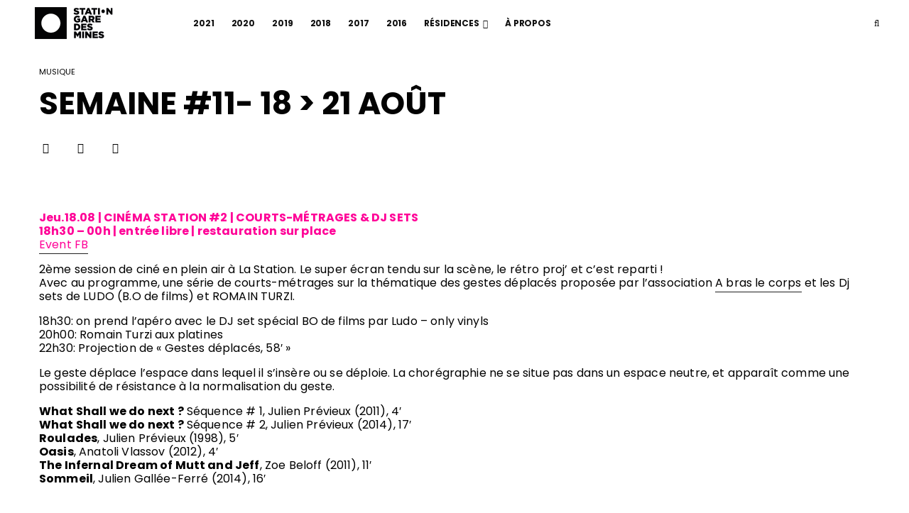

--- FILE ---
content_type: text/html; charset=UTF-8
request_url: https://archives.mu.asso.fr/semaine-11-18-21-aout/
body_size: 18003
content:
<!DOCTYPE html>
<html lang="fr-FR">
<head>
	<meta charset="UTF-8">
			<meta name="viewport" content="width=device-width, initial-scale=1">
		<link rel="profile" href="http://gmpg.org/xfn/11">
		<meta name="theme-color" content="#000000">
	<title>Semaine #11- 18 &gt; 21 août &#8211; La Station — Gare des Mines</title>
<link rel='dns-prefetch' href='//www.archives.mu.asso.fr' />
<link rel='dns-prefetch' href='//fonts.googleapis.com' />
<link rel='dns-prefetch' href='//s.w.org' />
<link rel="alternate" type="application/rss+xml" title="La Station — Gare des Mines &raquo; Flux" href="https://archives.mu.asso.fr/feed/" />
<link rel="alternate" type="application/rss+xml" title="La Station — Gare des Mines &raquo; Flux des commentaires" href="https://archives.mu.asso.fr/comments/feed/" />
<link rel="alternate" type="text/calendar" title="La Station — Gare des Mines &raquo; Flux iCal" href="https://archives.mu.asso.fr/agenda/?ical=1" />
		<script type="text/javascript">
			window._wpemojiSettings = {"baseUrl":"https:\/\/s.w.org\/images\/core\/emoji\/13.0.0\/72x72\/","ext":".png","svgUrl":"https:\/\/s.w.org\/images\/core\/emoji\/13.0.0\/svg\/","svgExt":".svg","source":{"concatemoji":"https:\/\/archives.mu.asso.fr\/wp-includes\/js\/wp-emoji-release.min.js?ver=5.5"}};
			!function(e,a,t){var r,n,o,i,p=a.createElement("canvas"),s=p.getContext&&p.getContext("2d");function c(e,t){var a=String.fromCharCode;s.clearRect(0,0,p.width,p.height),s.fillText(a.apply(this,e),0,0);var r=p.toDataURL();return s.clearRect(0,0,p.width,p.height),s.fillText(a.apply(this,t),0,0),r===p.toDataURL()}function l(e){if(!s||!s.fillText)return!1;switch(s.textBaseline="top",s.font="600 32px Arial",e){case"flag":return!c([127987,65039,8205,9895,65039],[127987,65039,8203,9895,65039])&&(!c([55356,56826,55356,56819],[55356,56826,8203,55356,56819])&&!c([55356,57332,56128,56423,56128,56418,56128,56421,56128,56430,56128,56423,56128,56447],[55356,57332,8203,56128,56423,8203,56128,56418,8203,56128,56421,8203,56128,56430,8203,56128,56423,8203,56128,56447]));case"emoji":return!c([55357,56424,8205,55356,57212],[55357,56424,8203,55356,57212])}return!1}function d(e){var t=a.createElement("script");t.src=e,t.defer=t.type="text/javascript",a.getElementsByTagName("head")[0].appendChild(t)}for(i=Array("flag","emoji"),t.supports={everything:!0,everythingExceptFlag:!0},o=0;o<i.length;o++)t.supports[i[o]]=l(i[o]),t.supports.everything=t.supports.everything&&t.supports[i[o]],"flag"!==i[o]&&(t.supports.everythingExceptFlag=t.supports.everythingExceptFlag&&t.supports[i[o]]);t.supports.everythingExceptFlag=t.supports.everythingExceptFlag&&!t.supports.flag,t.DOMReady=!1,t.readyCallback=function(){t.DOMReady=!0},t.supports.everything||(n=function(){t.readyCallback()},a.addEventListener?(a.addEventListener("DOMContentLoaded",n,!1),e.addEventListener("load",n,!1)):(e.attachEvent("onload",n),a.attachEvent("onreadystatechange",function(){"complete"===a.readyState&&t.readyCallback()})),(r=t.source||{}).concatemoji?d(r.concatemoji):r.wpemoji&&r.twemoji&&(d(r.twemoji),d(r.wpemoji)))}(window,document,window._wpemojiSettings);
		</script>
		<style type="text/css">
img.wp-smiley,
img.emoji {
	display: inline !important;
	border: none !important;
	box-shadow: none !important;
	height: 1em !important;
	width: 1em !important;
	margin: 0 .07em !important;
	vertical-align: -0.1em !important;
	background: none !important;
	padding: 0 !important;
}
</style>
	<link rel='stylesheet' id='bootstrap-css'  href='https://www.archives.mu.asso.fr/wp-content/plugins/easy-bootstrap-shortcodes/styles/bootstrap.min.css?ver=5.5' type='text/css' media='all' />
<link rel='stylesheet' id='bootstrap-fa-icon-css'  href='https://www.archives.mu.asso.fr/wp-content/plugins/easy-bootstrap-shortcodes/styles/font-awesome.min.css?ver=5.5' type='text/css' media='all' />
<link rel='stylesheet' id='tribe-common-skeleton-style-css'  href='https://www.archives.mu.asso.fr/wp-content/plugins/the-events-calendar/common/src/resources/css/common-skeleton.min.css?ver=4.12.7' type='text/css' media='all' />
<link rel='stylesheet' id='tribe-tooltip-css'  href='https://www.archives.mu.asso.fr/wp-content/plugins/the-events-calendar/common/src/resources/css/tooltip.min.css?ver=4.12.7' type='text/css' media='all' />
<link rel='stylesheet' id='wp-block-library-css'  href='https://www.archives.mu.asso.fr/wp-includes/css/dist/block-library/style.min.css?ver=5.5' type='text/css' media='all' />
<link rel='stylesheet' id='google-typography-font-css'  href='//fonts.googleapis.com/css?family=Karla:normal' type='text/css' media='all' />
<link rel='stylesheet' id='lets-review-api-css'  href='https://www.archives.mu.asso.fr/wp-content/plugins/lets-review/assets/css/style-api.min.css?ver=3.2.2' type='text/css' media='all' />
<link rel='stylesheet' id='lets-social-count-css'  href='https://www.archives.mu.asso.fr/wp-content/plugins/lets-social-count/assets/css/style.css?ver=1.1' type='text/css' media='all' />
<link rel='stylesheet' id='font-awesome-css'  href='https://www.archives.mu.asso.fr/wp-content/plugins/js_composer/assets/lib/bower/font-awesome/css/font-awesome.min.css?ver=5.5.4' type='text/css' media='all' />
<link rel='stylesheet' id='xt-facebook-events-front-css'  href='https://www.archives.mu.asso.fr/wp-content/plugins/xt-facebook-events/assets/css/xt-facebook-events.css?ver=5.5' type='text/css' media='all' />
<link rel='stylesheet' id='lets-live-blog-css'  href='https://www.archives.mu.asso.fr/wp-content/plugins/lets-live-blog/frontend/css/style.min.css?ver=1.1.1' type='text/css' media='all' />
<link rel='stylesheet' id='lets-live-blog-icons-css'  href='https://www.archives.mu.asso.fr/wp-content/plugins/lets-live-blog/frontend/css/fonts/style.css?ver=1.1.1' type='text/css' media='all' />
<link rel='stylesheet' id='zeen-style-css'  href='https://www.archives.mu.asso.fr/wp-content/themes/zeen/assets/css/style.min.css?ver=3.9.2' type='text/css' media='all' />
<style id='zeen-style-inline-css' type='text/css'>
.content-bg, .block-skin-5:not(.skin-inner), .block-skin-5.skin-inner > .tipi-row-inner-style, .article-layout-skin-1.title-cut-bl .hero-wrap .meta:before, .article-layout-skin-1.title-cut-bc .hero-wrap .meta:before, .article-layout-skin-1.title-cut-bl .hero-wrap .share-it:before, .article-layout-skin-1.title-cut-bc .hero-wrap .share-it:before, .standard-archive .page-header, .skin-dark .flickity-viewport { background: #ffffff;}.site-inner { background-color: #fff; }.splitter svg g { fill: #fff; }.block-title, .page-title { font-size:19px;}.block-subtitle { font-size: 15px;}.inline-post .block article .title { font-size: 20px;}.logo-fallback, .secondary-wrap .logo-fallback a { font-size: 30px;}input[type=submit], button, .tipi-button,.button,.wpcf7-submit,.button__back__home{ font-size: 11px;}.widget-title { font-size:16px;}.breadcrumbs { font-size:10px;}.fontfam-1 {
		font-family: 'Poppins',sans-serif!important;
		letter-spacing:-0.01em;}.body-f1, .quotes-f1 blockquote, .quotes-f1 q, .by-f1 .byline, .sub-f1 .subtitle, .wh-f1 .widget-title, .headings-f1 h1, .headings-f1 .price, .headings-f1 h2, .headings-f1 h3, .headings-f1 h4, .headings-f1 h5, .headings-f1 h6, .font-1, div.jvectormap-tip {font-family:'Poppins',sans-serif;letter-spacing: -0.01em;font-weight: 700;}.fontfam-2 { font-family:'Poppins',sans-serif!important;
		letter-spacing:0em;}input[type=submit], button, .tipi-button,.button,.wpcf7-submit,.button__back__home,.body-f2, .quotes-f2 blockquote, .quotes-f2 q, .by-f2 .byline, .sub-f2 .subtitle, .wh-f2 .widget-title, .headings-f2 h1, .headings-f2 h2, .headings-f2 h3, .headings-f2 h4, .headings-f2 h5, .headings-f2 h6, .font-2 {font-family:'Poppins',sans-serif;letter-spacing: 0em;font-weight: 400;}.fontfam-3 { font-family:'Poppins',sans-serif!important;
		letter-spacing:0.01em;}.body-f3, .quotes-f3 blockquote, .quotes-f3 q, .by-f3 .byline, .sub-f3 .subtitle, .wh-f3 .widget-title, .headings-f3 h1, .headings-f3 h2, .headings-f3 h3, .headings-f3 h4, .headings-f3 h5, .headings-f3 h6, .font-3 {font-family:'Poppins',sans-serif;letter-spacing: 0.01em;font-weight: 400;}.tipi-row, .tipi-builder-on .contents-wrap > p { max-width: 1230px ; }.single .site-content .tipi-row { max-width: 1230px ; }.date--secondary { color: #f8d92f; }.date--main { color: #f8d92f; }.global-accent-border { border-color: #000000; }.trending-accent-border { border-color: #020000; }.trending-accent-bg { border-color: #020000; }.tipi-button.block-loader { background: #18181e; }.tipi-button.block-loader:hover { background: #111; }.tipi-button.block-loader { color: #fff!important; }.wpcf7-submit { background: #18181e; }.wpcf7-submit:hover { background: #111; }.global-accent-bg, .icon-base-2:hover .icon-bg, #progress { background-color: #000000; }.global-accent-text, .mm-submenu-2 .mm-51 .menu-wrap > .sub-menu > li > a { color: #000000; }body { color:#000000;}.excerpt { color:#020202;}.mode--alt--b .excerpt { color:#888!important;}.read-more-wrap { color:#767676;}.logo-fallback a { color:#000!important;}.site-mob-header .logo-fallback a { color:#000!important;}blockquote:not(.comment-excerpt) { color:#424242;}.mode--alt--b blockquote:not(.comment-excerpt), .mode--alt--b .block-skin-0.block-wrap-quote .block-wrap-quote blockquote:not(.comment-excerpt), .mode--alt--b .block-skin-0.block-wrap-quote .block-wrap-quote blockquote:not(.comment-excerpt) span { color:#000000!important;}.byline, .byline a { color:#020202;}.mode--alt--b .block-wrap-classic .byline, .mode--alt--b .block-wrap-classic .byline a, .mode--alt--b .block-wrap-thumbnail .byline, .mode--alt--b .block-wrap-thumbnail .byline a { color:#888;}.preview-classic .meta .title, .preview-thumbnail .meta .title { color:#020202;}h1, h2, h3, h4, h5, h6, .block-title { color:#020202;}.sidebar-widget  .widget-title { color:#020202!important;}.link-color-wrap p > a:after { content: ""; background: #212121; height: 1px; }.link-color-wrap a, .woocommerce-Tabs-panel--description a { color: #020000; }.mode--alt--b .link-color-wrap a, .mode--alt--b .woocommerce-Tabs-panel--description a { color: #888; }.copyright { color: #555; }.link-color-wrap a:hover { color: #000; }.mode--alt--b .link-color-wrap a:hover { color: #555; }html, body {font-size: 15px;line-height:1.24; }.meta .excerpt .read-more-wrap {font-size: 8px;line-height:1.24; }.preview-grid .read-more-wrap {font-size: 11px; }.main-navigation .horizontal-menu, .main-navigation .menu-item, .main-navigation .menu-icon span,  .main-navigation .tipi-i-search span { font-weight: 700;}.footer-lower-area, .footer-lower-area .menu-item, .footer-lower-area .menu-icon span {font-weight: 700;}.logo-fallback { letter-spacing:0em;}.site h1 { letter-spacing:0em;}.site h2 { letter-spacing:0em;}.site h3 { letter-spacing:0em;}.byline .byline-part { letter-spacing:0em;}.site blockquote { letter-spacing:0em;}.main-navigation li { letter-spacing:-0.01em;}.secondary-wrap li { letter-spacing:0em;}.footer-navigation li { letter-spacing:0em;}body { letter-spacing:0.04em;}.copyright { letter-spacing:0em;}.widget-title { letter-spacing:0em!important;}.read-more { letter-spacing:0em;}input[type=submit], button, .tipi-button,.button,.wpcf7-submit,.button__back__home { letter-spacing:0.09em;}.block-wrap-grid .title { letter-spacing: 0em; }.block-wrap-grid .tipi-s-typo .title-wrap .title, .block-92 .block-piece-2 article .title-wrap .title, .block-94 .block-piece-2 .tipi-xs-6 .title-wrap .title { font-size: 16px; }.block-wrap-grid .tipi-m-typo .title-wrap .title, .block-wrap-grid .tipi-l-typo .title-wrap .title, .block-wrap-grid .tipi-xl-typo .title-wrap .title, .block-94 .block-piece-2 .tipi-xs-12 .title-wrap .title, .zeen-col--wide .block-wrap-grid:not(.block-wrap-81):not(.block-wrap-82) .tipi-m-typo .title-wrap .title { font-size: 32px; }.zeen-col--wide .block-wrap-grid .tipi-l-typo .title, .zeen-col--wide .block-wrap-grid .tipi-xl-typo .title { font-size: 32px !important; }input[type=submit], button, .tipi-button,.button,.wpcf7-submit,.button__back__home{ text-transform: uppercase; }.entry-title{ text-transform: uppercase; }.logo-fallback{ text-transform: uppercase; }.block-wrap-slider .title-wrap .title{ text-transform: uppercase; }.block-wrap-grid .title-wrap .title, .tile-design-4 .meta .title-wrap .title{ text-transform: uppercase; }.block-wrap-classic .title-wrap .title{ text-transform: uppercase; }.block-title{ text-transform: uppercase; }.meta .excerpt .read-more{ text-transform: uppercase; }.preview-grid .read-more{ text-transform: uppercase; }.block-subtitle{ text-transform: uppercase; }.byline{ text-transform: uppercase; }.widget-title{ text-transform: uppercase; }.main-navigation, .main-navigation .menu-icon span{ text-transform: uppercase; }.secondary-wrap, .secondary-wrap .menu-icon span{ text-transform: uppercase; }.footer-lower-area .menu-item, .footer-lower-area .menu-icon span{ text-transform: uppercase; }.single-content .entry-content h1, .single-content .entry-content h2, .single-content .entry-content h3, .single-content .entry-content h4, .single-content .entry-content h5, .single-content .entry-content h6, .meta__full h1, .meta__full h2, .meta__full h3, .meta__full h4, .meta__full h5, .bbp__thread__title{ text-transform: uppercase; }.mm-submenu-2 .mm-11 .menu-wrap > *, .mm-submenu-2 .mm-31 .menu-wrap > *, .mm-submenu-2 .mm-21 .menu-wrap > *, .mm-submenu-2 .mm-51 .menu-wrap > *  { border-top: 3px solid transparent; }.separation-border { margin-bottom: 30px; }.load-more-wrap-1 { padding-top: 30px; }.block-wrap-classic .inf-spacer + .block:not(.block-62) { margin-top: 30px; }@media only screen and (max-width: 480px) {.separation-border { margin-bottom: 30px;}}.sidebar-wrap .sidebar { padding-right: 30px; padding-left: 30px; padding-top:0px; padding-bottom:0px; }.sidebar-left .sidebar-wrap .sidebar { padding-right: 30px; padding-left: 30px; }.preview-thumbnail .mask {
		-webkit-flex: 0 0 65px;
		-ms-flex: 0 0 65px;
		flex: 0 0 65px;
		width: 65px;
	}@media only screen and (min-width: 481px) {.split-1:not(.preview-thumbnail) .mask {
		-webkit-flex: 0 0 calc( 50% - 15px);
		-ms-flex: 0 0 calc( 50% - 15px);
		flex: 0 0 calc( 50% - 15px);
		width: calc( 50% - 15px);
	}}@media only screen and (max-width: 767px) {.mobile__design--side .mask {
		width: calc( 50% - 15px);
	}}@media only screen and (min-width: 768px) {.sticky-header--active.site-header.size-set .logo img, .site-header.size-set.slidedown .logo img, .site-header.size-set.sticky-menu-2.stuck .logo img { height: 43px!important; }.sticky-header--active.site-header .bg-area, .site-header.sticky-menu-2.stuck .bg-area, .site-header.slidedown .bg-area, .main-navigation.stuck .menu-bg-area, .sticky-4-unfixed .header-skin-4.site-header .bg-area { background: rgba(255,255,255,0.9); }.mm-skin-4 .mm-art .menu-wrap, .mm-skin-4 .sub-menu, .trending-inline-drop .block-wrap, .trending-inline-drop, .trending-inline.dropper:hover { background: #000000; }.mm-skin-4 .mm-art .menu-wrap .block-wrap:not(.tile-design-4):not(.classic-title-overlay) a, .mm-skin-4 .sub-menu a, .mm-skin-4 .dropper .block-title-area .block-title, .mm-skin-4 .dropper .block-title-area .block-title a, .mm-skin-4 .mm-art .tipi-arrow, .mm-skin-4 .drop-it article .price, .trending-inline-drop .trending-inline-wrap .block article a, .trending-inline-drop, .trending-inline.dropper:hover a { color: #ffffff; }.mm-skin-4 .mm-art .tipi-arrow, .trending-inline-drop .trending-selected { border-color: #ffffff; }.mm-skin-4 .mm-art .tipi-arrow i:after { background: #ffffff; }.hero-meta.tipi-m-typo .title { font-size: 44px; }.hero-meta.tipi-m-typo .subtitle { font-size: 22px; }.title-contrast .hero-wrap { height: calc( 100vh - 70px ); }.tipi-xs-typo .title  { font-size: 15px; }.tipi-s-typo .title, .ppl-s-3 .tipi-s-typo .title, .zeen-col--wide .ppl-s-3 .tipi-s-typo .title, .preview-1 .title, .preview-21:not(.tipi-xs-typo) .title  { font-size: 29px;}.block-col-self .block-71 .tipi-s-typo .title { font-size: 18px; }.block-wrap-classic .tipi-m-typo .title-wrap .title { font-size: 30px; }.zeen-col--narrow .block-wrap-classic .tipi-m-typo .title-wrap .title { font-size: 18px; }.block-col-self .preview-2 .title { font-size: 36px; }.sub-menu a:not(.tipi-button) { font-size: 12px;}.mode--alt--b .footer-widget-area:not(.footer-widget-area-1) + .footer-lower-area { border-top:1px #333333 solid ; }.footer-widget-wrap { border-right:1px #333333 solid ; }.footer-widget-wrap .widget_search form, .footer-widget-wrap select { border-color:#333333; }.footer-widget-wrap .zeen-widget { border-bottom:1px #333333 solid ; }.footer-widget-wrap .zeen-widget .preview-thumbnail { border-bottom-color: #333333;}.footer-widget-wrap {
		padding-top: 50px;
		padding-bottom: 50px;
	}.secondary-wrap-v { width: 80px; }}@media only screen and (min-width: 1020px) {h1 { font-size: 50px; }h2 { font-size: 40px; }h3 { font-size: 30px; }h4 { font-size: 20px; }h5 { font-size: 16px; }.block-title, .page-title { font-size:19px;}.block-wrap-grid .tipi-xl-typo .title { font-size: 48px; }}@media only screen and (min-width: 1240px) {.block-wrap-grid .tipi-l-typo .title { font-size: 36px; }.align-fs .contents-wrap .video-wrap, .align-fs-center .aligncenter.size-full, .align-fs-center .wp-caption.aligncenter .size-full, .align-fs-center .tiled-gallery, .align-fs .alignwide { width: 1170px; }.align-fs .contents-wrap .video-wrap { height: 658px; }.has-bg .align-fs .contents-wrap .video-wrap, .has-bg .align-fs .alignwide, .has-bg .align-fs-center .aligncenter.size-full, .has-bg .align-fs-center .wp-caption.aligncenter .size-full, .has-bg .align-fs-center .tiled-gallery { width: 1230px; }.has-bg .align-fs .contents-wrap .video-wrap { height: 691px; }html, body { font-size: 16px; }.excertp { font-size: 13px; }}.main-menu-bar-color-1 .current-menu-item > a, .main-menu-bar-color-1 .menu-main-menu > .dropper.active:not(.current-menu-item) > a { background-color: #000000;}.byline { font-size: 11px; }.footer-block-links a { font-size: 15px; }.site-footer .copyright { font-size: 13px; }.site-footer .menu-icons { font-size: 12px; }.menu-secondary .menu-icon, .menu-secondary .trending-icon-solo { font-size: 13px; }.main-navigation .menu-icon, .main-navigation .trending-icon-solo { font-size: 13px; }.site-header a { color: #111; }.site-skin-3.content-subscribe, .site-skin-3.content-subscribe .subtitle, .site-skin-3.content-subscribe input, .site-skin-3.content-subscribe h2 { color: #fff; } .site-skin-3.content-subscribe input[type="email"] { border-color: #fff; }.footer-widget-wrap .widget_search form { border-color:#333; }.sidebar-wrap .sidebar { border:0px #000000 solid ; }.content-area .zeen-widget { padding:15px 0px 15px; }.grid-image-1 .mask-overlay { background-color: #1a1d1e ; }.with-fi.preview-grid,.with-fi.preview-grid .byline,.with-fi.preview-grid .subtitle, .with-fi.preview-grid a { color: #fff; }.preview-grid .mask-overlay { opacity: 0.2 ; }@media (pointer: fine) {.preview-grid:hover .mask-overlay { opacity: 0.6 ; }}.slider-image-1 .mask-overlay { background-color: #1a1d1e ; }.with-fi.preview-slider,.with-fi.preview-slider .byline,.with-fi.preview-slider .subtitle, .with-fi.preview-slider a { color: #fff; }.preview-slider .mask-overlay { opacity: 0.2 ; }@media (pointer: fine) {.preview-slider:hover .mask-overlay { opacity: 0.6 ; }}.footer-widget-bg-area .block-skin-0 .tipi-arrow { color:#dddede; border-color:#dddede; }.footer-widget-bg-area .block-skin-0 .tipi-arrow i:after{ background:#dddede; }.footer-widget-bg-area,.footer-widget-bg-area .byline,.footer-widget-bg-area a,.footer-widget-bg-area .widget_search form *,.footer-widget-bg-area h3,.footer-widget-bg-area .widget-title { color:#dddede; }.footer-widget-bg-area .tipi-spin.tipi-row-inner-style:before { border-color:#dddede; }.footer-navigation { font-size: 15px;  }.main-navigation { font-size: 12px;  color: #1e1e1e; }.main-navigation .horizontal-menu>li>a { padding-left: 12px; padding-right: 12px; }.main-navigation-border { border-bottom:3px #0a0a0a solid ; }.main-navigation-border .drop-search { border-top:3px #0a0a0a solid ; }#progress {bottom: 0;height: 3px; }.sticky-menu-2:not(.active) #progress  { bottom: -3px;  }.secondary-wrap .menu-bg-area { border-bottom:0px #020202 solid ; border-top: 1px #020202 solid ; }#progress { background-color: #c6c6c6; }.main-navigation-border { border-top: 1px #eee solid ; }.site-mob-header .menu-icon { font-size: 13px; }.secondary-wrap-v .standard-drop>a,.secondary-wrap, .secondary-wrap a { font-size: 12px; color: #fff; }.secondary-wrap .menu-secondary > li > a, .secondary-icons li > a { padding-left: 7px; padding-right: 7px; }.mc4wp-form-fields input[type=submit], .mc4wp-form-fields button, #subscribe-submit input[type=submit], .subscribe-wrap input[type=submit] {color: #9b9b9b;background-color: #121212;}.site-mob-header:not(.site-mob-header-11) .header-padding .logo-main-wrap, .site-mob-header:not(.site-mob-header-11) .header-padding .icons-wrap a, .site-mob-header-11 .header-padding {
		padding-top: 20px;
		padding-bottom: 20px;
	}.site-header .header-padding {
		padding-top:10px;
		padding-bottom:10px;
	}.site-header.sticky-menu-2.stuck .header-padding, .site-header.slidedown .header-padding, .sticky-header--active.site-header .header-padding, .main-navigation.stuck .horizontal-menu > li > a { padding-top: 10px; padding-bottom: 10px; }.footer-upper-area {
		padding-top: 50px;
		padding-bottom: 50px;
	}.footer-lower-area {
		padding-top: 90px;
		padding-bottom: 90px;
	}
</style>
<link rel='stylesheet' id='zeen-child-style-css'  href='https://www.archives.mu.asso.fr/wp-content/themes/zeen-child/style.css?ver=3.9.2' type='text/css' media='all' />
<link rel='stylesheet' id='zeen-fonts-css'  href='https://fonts.googleapis.com/css?family=Poppins%3A700%2Citalic%2C400%7CPoppins%3A400%2C700&#038;subset=latin&#038;display=swap' type='text/css' media='all' />
<link rel='stylesheet' id='swipebox-css'  href='https://www.archives.mu.asso.fr/wp-content/themes/zeen/assets/css/swipebox.min.css?ver=1.4.4' type='text/css' media='all' />
<link rel='stylesheet' id='dry_awp_theme_style-css'  href='https://www.archives.mu.asso.fr/wp-content/plugins/advanced-wp-columns/assets/css/awp-columns.css?ver=5.5' type='text/css' media='all' />
<style id='dry_awp_theme_style-inline-css' type='text/css'>
@media screen and (max-width: 1024px) {	.csColumn {		clear: both !important;		float: none !important;		text-align: center !important;		margin-left:  10% !important;		margin-right: 10% !important;		width: 80% !important;	}	.csColumnGap {		display: none !important;	}}
</style>
<link rel='stylesheet' id='ebs_dynamic_css-css'  href='https://www.archives.mu.asso.fr/wp-content/plugins/easy-bootstrap-shortcodes/styles/ebs_dynamic_css.php?ver=5.5' type='text/css' media='all' />
<script type='text/javascript' src='https://www.archives.mu.asso.fr/wp-includes/js/jquery/jquery.js?ver=1.12.4-wp' id='jquery-js'></script>
<script type='text/javascript' id='login-with-ajax-js-extra'>
/* <![CDATA[ */
var LWA = {"ajaxurl":"https:\/\/www.archives.mu.asso.fr\/wp-admin\/admin-ajax.php"};
/* ]]> */
</script>
<script type='text/javascript' src='https://www.archives.mu.asso.fr/wp-content/themes/zeen/plugins/login-with-ajax/login-with-ajax.js?ver=3.1.10' id='login-with-ajax-js'></script>
<script type='text/javascript' src='https://www.archives.mu.asso.fr/wp-content/plugins/easy-bootstrap-shortcodes/js/bootstrap.min.js?ver=5.5' id='bootstrap-js'></script>
<!--[if IE]>
<script type='text/javascript' src='https://www.archives.mu.asso.fr/wp-content/themes/zeen/assets/js/ie9.js?ver=3.9.2' id='zeen-ie9-js'></script>
<![endif]-->
<link rel="https://api.w.org/" href="https://archives.mu.asso.fr/wp-json/" /><link rel="alternate" type="application/json" href="https://archives.mu.asso.fr/wp-json/wp/v2/posts/1475" /><link rel="EditURI" type="application/rsd+xml" title="RSD" href="https://archives.mu.asso.fr/xmlrpc.php?rsd" />
<link rel="wlwmanifest" type="application/wlwmanifest+xml" href="https://archives.mu.asso.fr/wp-includes/wlwmanifest.xml" /> 
<link rel='prev' title='UN PEU PLUS TARD APRÈS LA NUIT' href='https://archives.mu.asso.fr/un-peu-plus-tard-apres-la-nuit/' />
<link rel='next' title='La Station Électronique&#8211; 24&gt;28 août' href='https://archives.mu.asso.fr/la-station-electronique-2428-aout/' />
<meta name="generator" content="WordPress 5.5" />
<link rel="canonical" href="https://archives.mu.asso.fr/semaine-11-18-21-aout/" />
<link rel='shortlink' href='https://archives.mu.asso.fr/?p=1475' />
<link rel="alternate" type="application/json+oembed" href="https://archives.mu.asso.fr/wp-json/oembed/1.0/embed?url=https%3A%2F%2Farchives.mu.asso.fr%2Fsemaine-11-18-21-aout%2F" />
<link rel="alternate" type="text/xml+oembed" href="https://archives.mu.asso.fr/wp-json/oembed/1.0/embed?url=https%3A%2F%2Farchives.mu.asso.fr%2Fsemaine-11-18-21-aout%2F&#038;format=xml" />

<style type="text/css">
</style>
<style type="text/css">.wpupg-grid { transition: height 800; }</style><meta name="tec-api-version" content="v1"><meta name="tec-api-origin" content="https://archives.mu.asso.fr"><link rel="https://theeventscalendar.com/" href="https://archives.mu.asso.fr/wp-json/tribe/events/v1/" /><link rel="preload" type="font/woff2" as="font" href="https://www.archives.mu.asso.fr/wp-content/themes/zeen/assets/css/tipi/tipi.woff2?9oa0lg" crossorigin><link rel="dns-prefetch" href="//fonts.googleapis.com"><link rel="preconnect" href="https://fonts.gstatic.com/" crossorigin>	<meta property="og:title" content="Semaine #11- 18 &gt; 21 août">
	<meta property="og:description" content="Jeu.18.08 | CINÉMA STATION #2 | COURTS-MÉTRAGES &amp; DJ SETS 18h30 - 00h | entrée libre | restauration sur place Event FB 2ème session de ciné en plein air à La Station. Le super écran tendu sur la scène, le rétro proj' et c'est reparti ! Avec au programme, une série de courts-métrages sur la thématique des gestes déplacés proposée par l'association A bras le corps et les Dj sets de LUDO (B.O de films) et ROMAIN TURZI. 18h30: on [...]">
	<meta property="og:image" content="https://www.archives.mu.asso.fr/wp-content/uploads/2020/09/cropped-station-nord-sud-fav-.png">
	<meta property="og:url" content="https://archives.mu.asso.fr/semaine-11-18-21-aout/">
	<meta name="twitter:card" content="summary_large_image">
	<meta property="og:site_name" content="La Station — Gare des Mines">
	<meta property="og:type" content="website">
	<meta name="generator" content="Powered by Visual Composer - drag and drop page builder for WordPress."/>
<!--[if lte IE 9]><link rel="stylesheet" type="text/css" href="https://www.archives.mu.asso.fr/wp-content/plugins/js_composer/assets/css/vc_lte_ie9.min.css" media="screen"><![endif]--><link rel="icon" href="https://www.archives.mu.asso.fr/wp-content/uploads/2020/09/cropped-station-nord-sud-fav--32x32.png" sizes="32x32" />
<link rel="icon" href="https://www.archives.mu.asso.fr/wp-content/uploads/2020/09/cropped-station-nord-sud-fav--192x192.png" sizes="192x192" />
<link rel="apple-touch-icon" href="https://www.archives.mu.asso.fr/wp-content/uploads/2020/09/cropped-station-nord-sud-fav--180x180.png" />
<meta name="msapplication-TileImage" content="https://www.archives.mu.asso.fr/wp-content/uploads/2020/09/cropped-station-nord-sud-fav--270x270.png" />
		<style type="text/css" id="wp-custom-css">
			@font-face {
  font-family: Programme-BoldRotatedAlt;
src: url(http://lastation.paris/Programme-Bold-Rotated-Alt.otf);
}

@font-face {
  font-family: Gotham-Bold;
src: url(http://lastation.paris/Gotham-Bold.otf);
}

@font-face {
  font-family: Gotham-Light;
src: url(http://lastation.paris/Gotham-Light.otf);
}

@font-face {
  font-family: Gotham-Ultra;
src: url(http://lastation.paris/Gotham-Ultra.otf);
}


.stack-1 .byline-2 {
    margin-top: 10px;
}


.tribe-events-notices {
        display: NONE;
}


#tribe-events-bar {
    display: NONE;
}

#tribe-events td.tribe-events-present div {
    background-color: #111;
}


thead th {
		border-width: 2px;
  	border-top-color: black;
		background-color: #fff;
		
}

#tribe-bar-form {
    background: #fff;
}

#tribe-bar-views #tribe-bar-views-toggle {
    background: #fff;
}

#tribe-bar-form label {
    background: #fff;
}

.tribe-clearfix {
    background: #fff;
}

#tribe-events .tribe-events-calendar td {
  border-width: 2px;
	border-color: black;
	background-color: #FFF;
}

.tribe-events-calendar div {
    background-color: #FFF;
}

.tribe-events-calendar div {
    background-color: #FFF;
}

.tribe-events-ical {
    display: NONE;
}

#tribe-events-content table.tribe-events-calendar .type-tribe_events.tribe-event-featured .tribe-events-month-event-title a {
    color : black;
}

#tribe-events td.tribe-events-present div[id*="tribe-events-daynum-"], #tribe-events td.tribe-events-present div[id*="tribe-events-daynum-"] a{
    background-color : black;
}


		</style>
		<noscript><style type="text/css"> .wpb_animate_when_almost_visible { opacity: 1; }</style></noscript><script id="mcjs">!function(c,h,i,m,p){m=c.createElement(h),p=c.getElementsByTagName(h)[0],m.async=1,m.src=i,p.parentNode.insertBefore(m,p)}(document,"script","https://chimpstatic.com/mcjs-connected/js/users/c3db48c044b2b678ebf8eee45/313b5db23d1cc82c113241f89.js");</script>
<script id="mcjs">!function(c,h,i,m,p){m=c.createElement(h),p=c.getElementsByTagName(h)[0],m.async=1,m.src=i,p.parentNode.insertBefore(m,p)}(document,"script","https://chimpstatic.com/mcjs-connected/js/users/c3db48c044b2b678ebf8eee45/6e46e09f1eb257eae1e9c0709.js");</script>

</head>
<body class="post-template-default single single-post postid-1475 single-format-standard tribe-no-js tribe-bar-is-disabled headings-f1 body-f3 sub-f2 quotes-f1 by-f3 wh-f2 menu-no-color-hover grids-spacing-0 mob-fi-tall excerpt-mob-off skin-light single-sticky-spin mm-ani-3 site-mob-menu-a-4 site-mob-menu-1 mm-submenu-1 main-menu-logo-1 body-header-style-73 body-header-style-70s body-hero-m byline-font-3 wpb-js-composer js-comp-ver-5.5.4 vc_responsive">
	<div id="page" class="site">
		<div id="mob-line" class="tipi-m-0"></div><header id="mobhead" class="site-header-block site-mob-header tipi-m-0 site-mob-header-1 site-mob-menu-1 sticky-menu-mob sticky-menu-1 sticky-top site-skin-2 site-img-1"><div class="bg-area header-padding tipi-row tipi-vertical-c">
	<ul class="menu-left icons-wrap tipi-vertical-c">
		<li class="menu-icon menu-icon-style-1 menu-icon-search"><a href="#" class="tipi-i-search modal-tr tipi-tip tipi-tip-move" data-title="Rechercher" data-type="search"></a></li>
			
	
			
			
	
		</ul>
	<div class="logo-main-wrap logo-mob-wrap">
		<div class="logo logo-mobile"><a href="https://archives.mu.asso.fr" data-pin-nopin="true"><img src="https://www.archives.mu.asso.fr/wp-content/uploads/2020/09/logo-StationGdm2020_180x45_v2-blanc-2.png" alt="" width="180" height="45"></a></div>	</div>
	<ul class="menu-right icons-wrap tipi-vertical-c">
		
			
	
			
			
	
			
			
			<li class="menu-icon menu-icon-mobile-slide"><a href="#" class="mob-tr-open" data-target="slide-menu"><i class="tipi-i-menu-mob" aria-hidden="true"></i></a></li>
	
		</ul>
	<div class="background"></div></div>
</header><!-- .site-mob-header -->		<div class="site-inner">
			<header id="masthead" class="site-header-block site-header clearfix site-header-73 header-width-2 header-skin-1 site-img-1 mm-ani-3 mm-skin-4 main-menu-skin-1 main-menu-width-3 main-menu-bar-color-2 sticky-menu-dt sticky-menu-1 sticky-top logo-only-when-stuck main-menu-inline" data-pt-diff="0" data-pb-diff="0"><div class="bg-area">
	<div class="logo-main-wrap clearfix tipi-row header-side-padding">
		<nav id="site-navigation" class="main-navigation main-navigation-4 tipi-flex tipi-flex-eq-height tipi-xs-0">
			<div class="logo-l-padding tipi-vertical-c header-padding">
				<div class="logo logo-main"><a href="https://archives.mu.asso.fr" data-pin-nopin="true"><img src="https://www.archives.mu.asso.fr/wp-content/uploads/2020/09/logo-StationGdm2020_180x45_v2.png" alt="" srcset="https://www.archives.mu.asso.fr/wp-content/uploads/2020/09/logo-StationGdm2020_180x45.png 2x" width="180" height="45"></a></div>			</div>
							<ul id="menu-main-menu" class="menu-main-menu horizontal-menu tipi-flex-eq-height font-2">
					<li id="menu-item-13790" class="menu-item menu-item-type-custom menu-item-object-custom dropper drop-it mm-art mm-wrap-2 mm-wrap menu-item-13790"><a href="https://archives.mu.asso.fr/tag/2021/">2021</a></li>
<li id="menu-item-12463" class="menu-item menu-item-type-custom menu-item-object-custom dropper drop-it mm-art mm-wrap-2 mm-wrap menu-item-12463"><a href="/tag/2020/">2020</a></li>
<li id="menu-item-12464" class="menu-item menu-item-type-custom menu-item-object-custom dropper drop-it mm-art mm-wrap-2 mm-wrap menu-item-12464"><a href="/tag/2019/">2019</a></li>
<li id="menu-item-13784" class="menu-item menu-item-type-custom menu-item-object-custom dropper drop-it mm-art mm-wrap-2 mm-wrap menu-item-13784"><a href="/tag/2018/">2018</a></li>
<li id="menu-item-13787" class="menu-item menu-item-type-custom menu-item-object-custom dropper drop-it mm-art mm-wrap-2 mm-wrap menu-item-13787"><a href="/tag/2017">2017</a></li>
<li id="menu-item-13788" class="menu-item menu-item-type-custom menu-item-object-custom dropper drop-it mm-art mm-wrap-2 mm-wrap menu-item-13788"><a href="/tag/2016">2016</a></li>
<li id="menu-item-11297" class="menu-item menu-item-type-post_type menu-item-object-page menu-item-has-children dropper drop-it mm-art mm-wrap-2 mm-wrap menu-item-11297"><a href="https://archives.mu.asso.fr/en-residence/">RÉSIDENCES</a><div class="menu mm-2 tipi-row" data-mm="2"><div class="menu-wrap menu-wrap-minus-10">
<ul class="sub-menu">
	<li id="menu-item-13546" class="menu-item menu-item-type-post_type menu-item-object-page dropper drop-it menu-item-13546"><a href="https://archives.mu.asso.fr/station-flottante-2021/">STATION FLOTTANTE 2021</a></li>
	<li id="menu-item-12617" class="menu-item menu-item-type-post_type menu-item-object-page dropper drop-it menu-item-12617"><a href="https://archives.mu.asso.fr/chantier-permanent/">CHANTIER PERMANENT</a></li>
	<li id="menu-item-11295" class="menu-item menu-item-type-post_type menu-item-object-page dropper drop-it menu-item-11295"><a href="https://archives.mu.asso.fr/residences-passees/">RÉSIDENCES PASSÉES</a></li>
</ul></div></div>
</li>
<li id="menu-item-11164" class="menu-item menu-item-type-post_type menu-item-object-page dropper drop-it mm-art mm-wrap-2 mm-wrap menu-item-11164"><a href="https://archives.mu.asso.fr/a-propos/">À PROPOS</a></li>
				</ul>
									<ul class="horizontal-menu tipi-flex-eq-height font-2 menu-icons tipi-flex-r">
								<li class="menu-icon menu-icon-style-2 menu-icon-search"><a href="#" class="tipi-i-search modal-tr" data-title="Rechercher" data-type="search"></a></li>
			
	
				</ul>
		</nav><!-- .main-navigation -->
	</div>
		<div class="background"></div></div>
</header><!-- .site-header --><div id="header-line"></div>			<div id="content" class="site-content clearfix">
			<div id="primary" class="content-area">

	<div class="post-wrap clearfix article-layout-skin-1 title-beneath hero-m sidebar-off-wide hero-fi-off post-1475 post type-post status-publish format-standard hentry category-musique tag-95">
				<div class="single-content contents-wrap tipi-row content-bg clearfix article-layout-51 no-fi-wrap">
			<div class="tipi-cols clearfix sticky--wrap">
				<main class="site-main tipi-xs-12 main-block-wrap block-wrap tipi-l-8 tipi-col clearfix">
		<article>
			<div class="meta-wrap hero-meta tipi-m-typo elements-design-1 clearfix"><div class="meta meta-no-sub"><div class="byline byline-2 byline-cats-design-1"><div class="byline-part cats"><a href="https://archives.mu.asso.fr/category/programme/musique/" class="cat">MUSIQUE</a></div></div><div class="title-wrap"><h1 class="entry-title title flipboard-title">Semaine #11- 18 > 21 août</h1></div></div><div class="share-it share-it-11 share-it-icons share-it-count-0 share-it-below_title"><div class="title">Partager</div><a href="https://www.facebook.com/sharer/sharer.php?u=https%3A%2F%2Farchives.mu.asso.fr%2Fsemaine-11-18-21-aout%2F" class="tipi-tip tipi-tip-move share-button share-button-fb" rel="noopener nofollow" aria-label="Partager" data-title="Partager" target="_blank"><span class="share-button-content tipi-vertical-c"><i class="tipi-i-facebook"></i></span></a><a href="https://twitter.com/intent/tweet?via=@collectifMU&#038;text=Semaine%20%2311-%2018%20%3E%2021%20ao%C3%BBt%20-%20https%3A%2F%2Farchives.mu.asso.fr%2Fsemaine-11-18-21-aout%2F" class="tipi-tip tipi-tip-move share-button share-button-tw" rel="noopener nofollow" aria-label="Tweeter" data-title="Tweeter" target="_blank"><span class="share-button-content tipi-vertical-c"><i class="tipi-i-twitter"></i></span></a><a href="mailto:?body=https%3A%2F%2Farchives.mu.asso.fr%2Fsemaine-11-18-21-aout%2F" class="tipi-tip tipi-tip-move share-button share-button-em" rel="noopener nofollow" aria-label="Email" data-title="Email" target="_blank"><span class="share-button-content tipi-vertical-c"><i class="tipi-i-mail"></i></span></a></div></div><!-- .meta-wrap -->			<div class="entry-content-wrap clearfix">
																					<div class="entry-content body-color clearfix link-color-wrap">
																										<p><a href="https://www.facebook.com/events/496775227174734/"><img class="alignnone" alt="" src="https://scontent-cdg2-1.xx.fbcdn.net/v/t1.0-9/13924908_1135539029842899_6411749168523888332_n.png?oh=6c78d97fbe2a551cfafcf9fe1516ed1f&amp;oe=58237D3C" width="600" height="222" /><br />
</a></p>
<p><span style="color: #ff0097;"><strong>Jeu.18.08 | CINÉMA STATION #2 | COURTS-MÉTRAGES &amp; DJ SETS</strong></span><br />
<span style="color: #ff0097;"><strong><strong><strong>18h30 &#8211; 00h </strong></strong>| entrée libre | restauration sur place</strong></span><br />
<a href="https://www.facebook.com/events/496775227174734/"><span style="color: #ff0097;"> Event FB</span> </a></p>
<p>2ème session de ciné en plein air à La Station. Le super écran tendu sur la scène, le rétro proj&rsquo; et c&rsquo;est reparti !<br />
Avec au programme, une série de courts-métrages sur la thématique des gestes déplacés proposée par l&rsquo;association <a href="https://www.facebook.com/A-bras-le-corps-191926864323754/" data-hovercard="/ajax/hovercard/page.php?id=191926864323754&amp;extragetparams=%7B%22directed_target_id%22%3A496775227174734%7D">A bras le corps</a> et les Dj sets de LUDO (B.O de films) et ROMAIN TURZI.</p>
<p>18h30: on prend l&rsquo;apéro avec le DJ set spécial BO de films par Ludo &#8211; only vinyls<br />
20h00: Romain Turzi aux platines<br />
22h30: Projection de « Gestes déplacés, 58&prime; »</p>
<p>Le geste déplace l&rsquo;espace dans lequel il s&rsquo;insère ou se déploie. La chorégraphie ne se situe pas dans un espace neutre, et apparaît comme une possibilité de résistance à la normalisation du geste.</p>
<p><strong>What Shall we do next ?</strong> Séquence # 1, Julien Prévieux (2011), 4&prime;<br />
<strong>What Shall we do next ?</strong> Séquence # 2, Julien Prévieux (2014), 17&prime;<br />
<strong>Roulades</strong>, Julien Prévieux (1998), 5&prime;<br />
<strong>Oasis</strong>, Anatoli Vlassov (2012), 4&prime;<br />
<strong>The Infernal Dream of Mutt and Jeff</strong>, Zoe Beloff (2011), 11&prime;<br />
<strong>Sommeil</strong>, Julien Gallée-Ferré (2014), 16&prime;</p>
<p>&nbsp;</p>
<p><a href="https://www.facebook.com/events/545124972344068/"><img class="alignnone" alt="" src="https://scontent-cdg2-1.xx.fbcdn.net/v/t1.0-9/13882613_1135600459836756_6031084492837807604_n.png?oh=060abd9b1c9d6be7545c0099ea570437&amp;oe=5851D6A2" width="600" height="222" /></a></p>
<p><strong><span style="color: #ff0097;">Ven.19.08 | Shra | Dee Nasty | V.zO | Thirteen lines | Nos Effets personnels</span></strong><br />
<span style="color: #ff0097;"><strong><strong>18h30 &#8211; 1h30</strong>| entrée libre | restauration sur place</strong></span><br />
<a href="https://www.facebook.com/events/545124972344068/"><span style="color: #ff0097;"> Event FB</span></a></p>
<p><a id="js_k" role="null" href="https://www.facebook.com/DjDeeNasty/" data-hovercard="/ajax/hovercard/page.php?id=59384327186&amp;extragetparams=%7B%22directed_target_id%22%3A545124972344068%7D">Dee Nasty</a><br />
Précurseur et déclencheur de vocation, Dee Nasty est indissociable de la naissance du mouvement Hip Hop en France, mouvement dont il n’a eu de cesse de porter la flamme au point d’en devenir une référence incontournable.<br />
► <a href="http://soundcloud.com/dee-nasty-1" target="_blank" rel="nofollow noopener noreferrer">http://soundcloud.com/<wbr />dee-nasty-1</a></p>
<p>V.zO<br />
Hip-Hop Abstakt Break Electro Bass Jungle.<br />
Producteur éclectique et passionné, Vincent Le Bartz a évolué dans divers univers sonores : Hip­-hop, Break-beat, Jungle-électro. Il vous distillera un son chaleureux en mixant ses influences et créant son univers particulier underground si spécifique. Attention, basse suave et rythmiques énergiques.<br />
► <a href="https://soundcloud.com/v-zo/sets/live-set-music-fest" target="_blank" rel="nofollow noopener noreferrer">https://soundcloud.com/<wbr />v-zo/sets/<wbr />live-set-music-fest</a></p>
<p><a href="https://www.facebook.com/SHRA-1151563014907468/" data-hovercard="/ajax/hovercard/page.php?id=1151563014907468&amp;extragetparams=%7B%22directed_target_id%22%3A545124972344068%7D">SHRA</a><br />
Stories in the House of Raw Artz<br />
Un condensé de Funk House Afro Trap Electro Dark Jazz<br />
SHRA &#8211; Une nouvelle expérience sonore où se faufile le son d&rsquo;une guitare électrique au milieu des effets spéciaux et des rythmes solaires intenses de l&rsquo;obscurité abstraite. SHRA is my new Project, an open-minded &amp; secret set of music. Eccentric &amp; mystic, inspiring stories in the House of Raw Artz thru electronic set of Music that travel off the beaten track.<br />
►<a href="https://soundcloud.com/shra5" target="_blank" rel="nofollow noopener noreferrer">https://soundcloud.com/<wbr />shra5</a></p>
<p><a href="https://www.facebook.com/ThirteenLines/" data-hovercard="/ajax/hovercard/page.php?id=413891085300678&amp;extragetparams=%7B%22directed_target_id%22%3A545124972344068%7D">Thirteen Lines</a><br />
Un solide alliage métal-psyché-stoner pour un rendu alternatif qui nous invite à secouer la tête mécaniquement sans renier les envolées lyriques.<br />
► <a href="http://www.soundcloud.com/thirteenlines" target="_blank" rel="nofollow noopener noreferrer">http://www.soundcloud.com/<wbr />thirteenlines</a></p>
<p>Nos <a href="https://www.facebook.com/NOSEFFETSPERSONNELS/" data-hovercard="/ajax/hovercard/page.php?id=1562028147420545&amp;extragetparams=%7B%22directed_target_id%22%3A545124972344068%7D">Effets personnels</a><br />
Une improbable mixture rap-hip-hop-chanson-fr à venir éprouver sans tarder.<br />
► <a href="https://www.facebook.com/l.php?u=https%3A%2F%2Fsoundcloud.com%2Fuser-25324261&amp;h=uAQELK_r-&amp;enc=AZMP55ScAhUuPKhXSAgPPfQyOZVAUM7D7gfeVOr3xzsCl_0pDbYKyI0Pyo8aKa1ehSY&amp;s=1" target="_blank" rel="nofollow noopener noreferrer">https://soundcloud.com/<wbr />user-25324261</a></p>
<p>&nbsp;</p>
<p><a href="https://www.facebook.com/events/1575257526102591/"><img class="alignnone" alt="" src="https://scontent-cdg2-1.xx.fbcdn.net/v/t1.0-9/13925187_10153790093254646_3589472960675377587_n.jpg?oh=843b6ed3d703ba5b761b4c47311ee08e&amp;oe=581248DD" width="600" height="222" /></a></p>
<p><strong><span style="color: #ff0097;">Sam.20.08 | LA STATION DUB</span></strong><br />
<span style="color: #ff0097;"> <strong>14h &#8211; 00h | entrée libre | restauration sur place</strong></span><br />
<a href="https://www.facebook.com/events/1575257526102591/"><span style="color: #ff0097;"> Event FB</span></a></p>
<p>Quelle meilleure perspective que de passer une journée ensoleillée à La Station &#8211; Gare des Mines &#8211; au coin d&rsquo;un véritable Sound System Dub artisanal et local ?!<br />
C&rsquo;est le Praya&rsquo;Zen Sound System qui investit pour la toute première fois le par terre de La Station pour y déposer son Sound System et le faire sonner en compagnie de Foundation Hi-Fi et d&rsquo;autres Guests.<br />
◙ Membre de l&rsquo;association Adubtion, le <a href="https://www.facebook.com/PrayaZen-Sound-System-1689630944582530/" data-hovercard="/ajax/hovercard/page.php?id=1689630944582530&amp;extragetparams=%7B%22directed_target_id%22%3A1575257526102591%7D">Praya&rsquo;Zen Sound System</a> est composé de deux gigantesques Scoop (basse) construit à la main et dont leur réputation n&rsquo;est plus à faire, ils feront vibrer vos tripes en passant du reggae au dub dans l&rsquo;esprit roots et skank !</p>
<p>►<strong><a href="https://www.facebook.com/adubtionday/" data-hovercard="/ajax/hovercard/page.php?id=714902645249739&amp;extragetparams=%7B%22directed_target_id%22%3A1575257526102591%7D">Adubtion</a></strong> est une association, composée de 6 Sound System et de plusieurs activistes (musiciens, producteurs, organisateurs..) d’île de France constituée en septembre 2014 autour d’un événement musical et convivial. Prenant conscience du potentiel de cette synergie, le collectif a créé le festival ALTER ECHOES autour des valeurs de vivre ensemble en tissant du lien social auprès de talents et d’acteurs locaux, en appliquant des principes d’autogestion participative et éco-citoyenne (respectueuse de son environnement naturel et humain).<br />
<a href="http://l.facebook.com/l.php?u=http%3A%2F%2Fadubtion.com%2F&amp;h=OAQGaD9by&amp;enc=AZMk1OYpmWCsbiAQbF2pWfvY6f8w_PIKbPeYJxB-C2bIdRuV02Xk6UV-Q-qjnRLUT_g&amp;s=1" target="_blank" rel="nofollow noopener noreferrer">http://adubtion.com/</a><br />
►<strong>Praya&rsquo;Zen Sound System</strong> est la fusion entre les crews Prayanam et City’Zen. Après deux années d’évolution commune au sein du collectif Adubtion, ils décidèrent en 2015 d’unir leurs forces pour construire ensemble leur propre sound system. Aujourd’hui la formation se déplace collectivement, tout en gardant l’identité de chaque crew dans leurs productions respectives.<br />
<a href="http://adubtion.com/index.php/crews-membres/prayazen/" target="_blank" rel="nofollow noopener noreferrer">http://adubtion.com/<wbr />index.php/crews-membres/<wbr />prayazen/</a><br />
►<strong>Foundation Hi-Fi</strong> : Sound parisien actif depuis 2006, Foundation Hifi distille une musique jamaïcaine 100 % oldies. Ses deux membres Carlito (selector) et Wondim (MC) dénichent depuis plus de 10 ans les perles et merveilles du meilleur des oldies jamaicains. Du ska fiévreux au roots militant leur musique vous fera skanker et voyager. Unité, conscience et plaisir sont leurs seuls mots d’ordre. When Foundation play, Babylon have fi run !!</p>
<p>☼ Entre 2 dub plates profitez des tables de Ping-Pong elles aussi artisanales de La Station et du gigantesque Chill Out rempli de transats et d&rsquo;installations en bois hand made.</p>
<p><a href="https://www.facebook.com/events/269290500117622"><img class="alignnone" alt="" src="https://scontent-cdg2-1.xx.fbcdn.net/v/t1.0-9/13903255_1136520959744706_434686476537072824_n.png?oh=350dddf63ea8b58a095dbcc0e4f1d1df&amp;oe=5816627E" width="600" height="222" /></a></p>
<p><span style="color: #ff0097;"><strong>Dim.20.08 | STATION SUNDAY | Mad Moizel (live) + Patrick Vidal (dj) + Reba (dj) &amp; TOURNOI DE PING-PONG<br />
</strong><strong>15h &#8211; 00h | entrée libre | restauration sur place</strong></span><br />
<a href="https://www.facebook.com/events/269290500117622"><span style="color: #ff0097;"> Event FB</span></a></p>
<p><strong>16h &gt; 20h30 : TOURNOI DE PING-PONG</strong><br />
Inscriptions sur place jusqu&rsquo;à 17h !<br />
Chaque joueur pourra s&rsquo;inscrire en simple, en double OU les deux, sur trois tables (fabrication maison).</p>
<p><strong>► Madmoizel (live)</strong><br />
Modern wave &#8211; Punk et diva à la fois, Madmoizel c&rsquo;est du synthé 80&prime;, des beats lourds et une voix envoûtante.<br />
L&rsquo;occasion de découvrir en live son dernier et 3ème album sorti en avril 2016 chez <a href="https://www.facebook.com/LentoniaRecords/" data-hovercard="/ajax/hovercard/page.php?id=75593521248&amp;extragetparams=%7B%22directed_target_id%22%3A269290500117622%7D">LENTONIA RECORDS</a>, « The Love Machinery ».<br />
<a href="https://madmoizel.bandcamp.com/" target="_blank" rel="nofollow noopener noreferrer">https://<wbr />madmoizel.bandcamp.com/</a></p>
<p><strong>► Patrick Vidal (dj)</strong><br />
Chanteur de Marie et les Garçons, il débute sa carrière au milieu des années 70 (<a href="https://www.facebook.com/hashtag/punk" data-ft="{&quot;tn&quot;:&quot;*N&quot;,&quot;type&quot;:104}">#punk</a> <a href="https://www.facebook.com/hashtag/garage" data-ft="{&quot;tn&quot;:&quot;*N&quot;,&quot;type&quot;:104}">#garage</a>)<br />
Sa découverte du disco fera basculer sa vie de musicien / Dj dans une exigeante et harmonieuse schizophrénie musicale.<br />
<a href="https://soundcloud.com/patrick-vidal" target="_blank" rel="nofollow noopener noreferrer">https://soundcloud.com/<wbr />patrick-vidal</a></p>
<p><strong>► Reba (dj)</strong><br />
Après avoir fait ses classes comme dj résident de <a href="https://www.facebook.com/UrbanSpree/" data-hovercard="/ajax/hovercard/page.php?id=357085484349241&amp;extragetparams=%7B%22directed_target_id%22%3A269290500117622%7D">Urban Spree</a> (Berlin) durant 2 ans, la moitié de <a href="https://www.facebook.com/fortyfingsdynamo/" data-hovercard="/ajax/hovercard/page.php?id=590012274378703&amp;extragetparams=%7B%22directed_target_id%22%3A269290500117622%7D">Forty Fings Dynamo</a> est de retour à Paris et prêt à ambiancer La Station avec son style unique, solaire et trippant .<br />
<a href="https://www.facebook.com/l.php?u=https%3A%2F%2Fsoundcloud.com%2Funtitleduntitled&amp;h=zAQE8apDH&amp;enc=AZNispi_YeUgEx4KP_wLYxW6CvlWUZKgImfGry9JgtsisOb-THLgxDhwVpUUXqXqYf4&amp;s=1" target="_blank" rel="nofollow noopener noreferrer">https://soundcloud.com/<wbr />untitleduntitled</a></p>
<p>&nbsp;</p>
									</div><!-- .entry-content -->
							</div><!-- .entry-content -->

			<footer class="entry-footer">
				<div class="post-tags footer-block-links clearfix"><div class="title">Étiquettes</div><div class="block-elements"><a href="https://archives.mu.asso.fr/tag/2016/" rel="tag">2016</a></div></div>			</footer><!-- .entry-footer -->
		</article><!-- #post-x -->
	</main><!-- .site-main -->
				</div><!-- .tipi-cols -->
					</div><!-- .tipi-row -->
			</div><!-- .post-wrap -->
		
</div><!-- .content-area -->
		</div><!-- .site-content -->
				<footer id="colophon" class="site-footer site-footer-1 site-img-1 widget-area-borders-1 footer-fs  widget-title-default footer__mob__cols-1 clearfix">
			<div class="bg-area">
								<div class="bg-area-inner">
										<div class="footer-lower-area footer-area clearfix site-skin-1">
	<div class="tipi-row">
		<div class="logo logo-footer"><a href="https://archives.mu.asso.fr" data-pin-nopin="true"><img src="https://www.archives.mu.asso.fr/wp-content/uploads/2020/09/logo-StationGdm2020_53x45.png" alt="" width="53" height="45"></a></div>									<div class="copyright font-2 copyright-l">2020 © Association MU</div>
		</div>
</div>
					<div class="background"></div>				</div>
			</div>
		</footer><!-- .site-footer -->
				
	</div><!-- .site-inner -->

</div><!-- .site -->
<div id="mob-menu-wrap" class="mob-menu-wrap mobile-navigation-dd tipi-m-0 site-skin-2 site-img-1">
	<div class="bg-area">
		<a href="#" class="mob-tr-close tipi-close-icon"><i class="tipi-i-close" aria-hidden="true"></i></a>
		<div class="content-wrap">
			<div class="content">
				<div class="logo logo-mobile-menu"><a href="https://archives.mu.asso.fr" data-pin-nopin="true"><img src="https://www.archives.mu.asso.fr/wp-content/uploads/2020/09/logo-StationGdm2020_180x45_v2.png" alt="" width="180" height="45"></a></div>								<nav class="mobile-navigation mobile-navigation-1"><ul id="menu-mobile" class="menu-mobile vertical-menu font-2"><li class="menu-item menu-item-type-custom menu-item-object-custom dropper standard-drop mm-art mm-wrap-2 mm-wrap menu-item-13790"><a href="https://archives.mu.asso.fr/tag/2021/">2021</a></li>
<li class="menu-item menu-item-type-custom menu-item-object-custom dropper standard-drop mm-art mm-wrap-2 mm-wrap menu-item-12463"><a href="/tag/2020/">2020</a></li>
<li class="menu-item menu-item-type-custom menu-item-object-custom dropper standard-drop mm-art mm-wrap-2 mm-wrap menu-item-12464"><a href="/tag/2019/">2019</a></li>
<li class="menu-item menu-item-type-custom menu-item-object-custom dropper standard-drop mm-art mm-wrap-2 mm-wrap menu-item-13784"><a href="/tag/2018/">2018</a></li>
<li class="menu-item menu-item-type-custom menu-item-object-custom dropper standard-drop mm-art mm-wrap-2 mm-wrap menu-item-13787"><a href="/tag/2017">2017</a></li>
<li class="menu-item menu-item-type-custom menu-item-object-custom dropper standard-drop mm-art mm-wrap-2 mm-wrap menu-item-13788"><a href="/tag/2016">2016</a></li>
<li class="menu-item menu-item-type-post_type menu-item-object-page menu-item-has-children dropper standard-drop mm-art mm-wrap-2 mm-wrap menu-item-11297"><a href="https://archives.mu.asso.fr/en-residence/">RÉSIDENCES</a>
<ul class="sub-menu">
	<li class="menu-item menu-item-type-post_type menu-item-object-page dropper standard-drop menu-item-13546"><a href="https://archives.mu.asso.fr/station-flottante-2021/">STATION FLOTTANTE 2021</a></li>
	<li class="menu-item menu-item-type-post_type menu-item-object-page dropper standard-drop menu-item-12617"><a href="https://archives.mu.asso.fr/chantier-permanent/">CHANTIER PERMANENT</a></li>
	<li class="menu-item menu-item-type-post_type menu-item-object-page dropper standard-drop menu-item-11295"><a href="https://archives.mu.asso.fr/residences-passees/">RÉSIDENCES PASSÉES</a></li>
</ul>
</li>
<li class="menu-item menu-item-type-post_type menu-item-object-page dropper standard-drop mm-art mm-wrap-2 mm-wrap menu-item-11164"><a href="https://archives.mu.asso.fr/a-propos/">À PROPOS</a></li>
</ul></nav><!-- .mobile-navigation -->				<ul class="menu-icons horizontal-menu">
					
			
	
					</ul>
			</div>
		</div>
		<div class="background"></div>	</div>
</div>
<div id="modal" class="modal-wrap inactive" data-fid="">
	<span class="tipi-overlay tipi-overlay-modal"></span>
	<div class="content tipi-vertical-c tipi-row">
		<div class="content-search search-form-wrap content-block">
			<form method="get" class="search tipi-flex" action="https://archives.mu.asso.fr/">
	<input type="search" class="search-field font-b" placeholder="Rechercher" value="" name="s" autocomplete="off" aria-label="search form">
	<button class="tipi-i-search-thin search-submit" type="submit" value="" aria-label="search"></button>
</form>
			<div class="search-hints">
				<span class="search-hint">
					Start typing to see results or hit ESC to close				</span>
				<div class="suggestions-wrap font-2"><a href="https://archives.mu.asso.fr/tag/2018/" class="tag-cloud-link tag-link-92 tag-link-position-1" style="font-size: 12px;">2018</a>
<a href="https://archives.mu.asso.fr/tag/2019/" class="tag-cloud-link tag-link-91 tag-link-position-2" style="font-size: 12px;">2019</a>
<a href="https://archives.mu.asso.fr/tag/2017/" class="tag-cloud-link tag-link-93 tag-link-position-3" style="font-size: 12px;">2017</a>
<a href="https://archives.mu.asso.fr/tag/2016/" class="tag-cloud-link tag-link-95 tag-link-position-4" style="font-size: 12px;">2016</a>
<a href="https://archives.mu.asso.fr/tag/2020/" class="tag-cloud-link tag-link-89 tag-link-position-5" style="font-size: 12px;">2020</a></div>			</div>
			<div class="content-found-wrap"><div class="content-found"></div><div class="button-wrap"><a class="search-all-results button-arrow-r button-arrow tipi-button" href="#"><span class="button-title">Voir tous les résultats</span><i class="tipi-i-arrow-right"></i></a></div></div>		</div>

				<div class="content-lwa content-block site-img-1 site-skin-2">
					<div class="tipi-modal-bg bg-area">
							</div>
				</div>

		<div class="content-custom content-block">
		</div>
	</div>
	<a href="#" class="close tipi-x-wrap tipi-x-outer"><i class="tipi-i-close"></i></a>

</div>
<span id="tipi-overlay" class="tipi-overlay tipi-overlay-base tipi-overlay-dark"><a href="#" class="close tipi-x-wrap"><i class="tipi-i-close"></i></a></span>
<div id="mob-bot-share" class="mob-bot-share tipi-m-0 mob-bot-share-1">
	<div class="share-buttons">
		<a href="https://twitter.com/intent/tweet?via=@collectifMU&#038;text=Semaine%20%2311-%2018%20%3E%2021%20ao%C3%BBt%20-%20https%3A%2F%2Farchives.mu.asso.fr%2Fsemaine-11-18-21-aout%2F" class="tipi-tip tipi-tip-move share-button share-button-tw" rel="noopener nofollow" aria-label="Tweeter" data-title="Tweeter" target="_blank"><span class="share-button-content tipi-vertical-c"><i class="tipi-i-twitter"></i></span></a><a href="https://www.facebook.com/sharer/sharer.php?u=https%3A%2F%2Farchives.mu.asso.fr%2Fsemaine-11-18-21-aout%2F" class="tipi-tip tipi-tip-move share-button share-button-fb" rel="noopener nofollow" aria-label="Partager" data-title="Partager" target="_blank"><span class="share-button-content tipi-vertical-c"><i class="tipi-i-facebook"></i></span></a><a href="whatsapp://send?text=Semaine #11- 18 &gt; 21 août – https%3A%2F%2Farchives.mu.asso.fr%2Fsemaine-11-18-21-aout%2F" class="tipi-tip tipi-tip-move tipi-xl-0 share-button share-button-wa" rel="noopener nofollow" aria-label="Partager" data-title="Partager"><span class="share-button-content tipi-vertical-c"><i class="tipi-i-whatsapp"></i></span></a><a href="fb-messenger://share/?link=https%3A%2F%2Farchives.mu.asso.fr%2Fsemaine-11-18-21-aout%2F" class="tipi-tip tipi-tip-move tipi-xl-0 share-button share-button-msg" rel="noopener nofollow" aria-label="Partager" data-title="Partager"><span class="share-button-content tipi-vertical-c"><i class="tipi-i-messenger"></i></span></a>	</div>
</div>
<!-- analytics-code google analytics tracking code --><script>
	(function(i,s,o,g,r,a,m){i['GoogleAnalyticsObject']=r;i[r]=i[r]||function(){
			(i[r].q=i[r].q||[]).push(arguments)},i[r].l=1*new Date();a=s.createElement(o),
		m=s.getElementsByTagName(o)[0];a.async=1;a.src=g;m.parentNode.insertBefore(a,m)
	})(window,document,'script','//www.google-analytics.com/analytics.js','ga');

	ga('create', 'UA-8885859-9', 'auto');
	ga('send', 'pageview');

</script><!--  --><span id="lr-check"></span>		<script>
		( function ( body ) {
			'use strict';
			body.className = body.className.replace( /\btribe-no-js\b/, 'tribe-js' );
		} )( document.body );
		</script>
		<script type="application/ld+json">{"@context": "http://schema.org",
	"@type": "WebPage",
	"name": "La Station — Gare des Mines",
	"description": "","url": "https://archives.mu.asso.fr/","datePublished": "2006-08-10T18:46:26+01:00","dateCreated": "2006-08-10T18:46:26+01:00","dateModified": "2020-09-03T11:06:03+01:00","sameAs": ["https://facebook.com/stationgaredesmines","https://twitter.com/@collectifMU"],"potentialAction": {
	"@type": "SearchAction",
	"target": "https://archives.mu.asso.fr/?s=&#123;search_term&#125;",
	"query-input": "required name=search_term"}}</script><script> /* <![CDATA[ */var tribe_l10n_datatables = {"aria":{"sort_ascending":": activer pour trier la colonne ascendante","sort_descending":": activer pour trier la colonne descendante"},"length_menu":"Afficher les saisies _MENU_","empty_table":"Aucune donn\u00e9e disponible sur le tableau","info":"Affichant_START_ \u00e0 _END_ du _TOTAL_ des saisies","info_empty":"Affichant 0 \u00e0 0 de 0 saisies","info_filtered":"(filtr\u00e9 \u00e0 partir du total des saisies _MAX_ )","zero_records":"Aucun enregistrement correspondant trouv\u00e9","search":"Rechercher :","all_selected_text":"Tous les \u00e9l\u00e9ments de cette page ont \u00e9t\u00e9 s\u00e9lectionn\u00e9s. ","select_all_link":"S\u00e9lectionner toutes les pages","clear_selection":"Effacer la s\u00e9lection.","pagination":{"all":"Tout","next":"Suivant","previous":"Pr\u00e9c\u00e9dent"},"select":{"rows":{"0":"","_":": a s\u00e9lectionn\u00e9 %d rang\u00e9es","1":": a s\u00e9lectionn\u00e9 une rang\u00e9e"}},"datepicker":{"dayNames":["dimanche","lundi","mardi","mercredi","jeudi","vendredi","samedi"],"dayNamesShort":["dim","lun","mar","mer","jeu","ven","sam"],"dayNamesMin":["D","L","M","M","J","V","S"],"monthNames":["janvier","f\u00e9vrier","mars","avril","mai","juin","juillet","ao\u00fbt","septembre","octobre","novembre","d\u00e9cembre"],"monthNamesShort":["janvier","f\u00e9vrier","mars","avril","mai","juin","juillet","ao\u00fbt","septembre","octobre","novembre","d\u00e9cembre"],"monthNamesMin":["Jan","F\u00e9v","Mar","Avr","Mai","Juin","Juil","Ao\u00fbt","Sep","Oct","Nov","D\u00e9c"],"nextText":"Suivant","prevText":"Pr\u00e9c\u00e9dent","currentText":"Aujourd\u2019hui ","closeText":"Termin\u00e9","today":"Aujourd\u2019hui ","clear":"Effac\u00e9"}};/* ]]> */ </script><style id='zeen-logo-inline-css' type='text/css'>
@media only screen and (min-width: 1200px) {.logo-main img{ display:inline-block; width:180px; height:45px;}}
</style>
<style id='zeen-mm-style-inline-css' type='text/css'>
.main-menu-bar-color-2 .menu-main-menu .menu-item-13790.drop-it > a:before { border-bottom-color: #000000;}.main-navigation .mm-color.menu-item-13790 .sub-menu { background: #000000;}
.main-menu-bar-color-2 .menu-main-menu .menu-item-12463.drop-it > a:before { border-bottom-color: #000000;}.main-navigation .mm-color.menu-item-12463 .sub-menu { background: #000000;}
.main-menu-bar-color-2 .menu-main-menu .menu-item-12464.drop-it > a:before { border-bottom-color: #000000;}.main-navigation .mm-color.menu-item-12464 .sub-menu { background: #000000;}
.main-menu-bar-color-2 .menu-main-menu .menu-item-13784.drop-it > a:before { border-bottom-color: #000000;}.main-navigation .mm-color.menu-item-13784 .sub-menu { background: #000000;}
.main-menu-bar-color-2 .menu-main-menu .menu-item-13787.drop-it > a:before { border-bottom-color: #000000;}.main-navigation .mm-color.menu-item-13787 .sub-menu { background: #000000;}
.main-menu-bar-color-2 .menu-main-menu .menu-item-13788.drop-it > a:before { border-bottom-color: #000000;}.main-navigation .mm-color.menu-item-13788 .sub-menu { background: #000000;}
.main-menu-bar-color-2 .menu-main-menu .menu-item-11297.drop-it > a:before { border-bottom-color: #000000;}.main-navigation .mm-color.menu-item-11297 .sub-menu { background: #000000;}
.main-menu-bar-color-2 .menu-main-menu .menu-item-11164.drop-it > a:before { border-bottom-color: #000000;}.main-navigation .mm-color.menu-item-11164 .sub-menu { background: #000000;}
</style>
<script type='text/javascript' id='lets-live-blog-js-js-extra'>
/* <![CDATA[ */
var letsLiveBlogJs = {"root":"https:\/\/archives.mu.asso.fr\/wp-json\/","nonce":"8af096d0ff","root_point":"codetipi-lets-live-blog\/v1","root_full":"https:\/\/archives.mu.asso.fr\/wp-json\/codetipi-lets-live-blog\/v1\/","pagiRoot":"\/semaine-11-18-21-aout\/","data":{"pid":1475,"timeInterval":10000,"i18n":{"ok":"OK","warning":"Warning","delete":"Delete","jumphl":"Jump to highlight","edit":"Edit","live":"Live","ended":"Finished","starting":"Not started","disabled":"Broadcasting Off","publish":"Publish","cancel":"Cancel","success":"Success","successD":"Entry was deleted.","confirmD":"This will permanently delete this entry. Continue?","update":"Update","start":"Start broadcast","stop":"Stop broadcast","highlight":"Highlight","highlightinput":"Summary of highlight"}}};
/* ]]> */
</script>
<script type='text/javascript' src='https://www.archives.mu.asso.fr/wp-content/plugins/lets-live-blog/frontend/js/functions.min.js?ver=1.1.1' id='lets-live-blog-js-js'></script>
<script type='text/javascript' src='https://www.archives.mu.asso.fr/wp-content/themes/zeen/assets/js/gsap/gsap.min.js?ver=3.4' id='gsap-js'></script>
<script type='text/javascript' src='https://www.archives.mu.asso.fr/wp-content/themes/zeen/assets/js/gsap/ScrollTrigger.min.js?ver=3.4' id='scroll-trigger-js'></script>
<script type='text/javascript' src='https://www.archives.mu.asso.fr/wp-content/themes/zeen/assets/js/js.cookie.min.js?ver=2.2.1' id='js-cookie-js'></script>
<script type='text/javascript' src='https://www.archives.mu.asso.fr/wp-content/themes/zeen/assets/js/imagesloaded.pkgd.min.js?ver=4.1.4' id='images-loaded-js'></script>
<script type='text/javascript' src='https://www.archives.mu.asso.fr/wp-content/themes/zeen/assets/js/menu-aim.min.js?ver=1.9.0' id='menu-aim-js'></script>
<script type='text/javascript' src='https://www.archives.mu.asso.fr/wp-content/themes/zeen/assets/js/intersection-observer.min.js?ver=1.0.0' id='intersection-observer-js'></script>
<script type='text/javascript' src='https://www.archives.mu.asso.fr/wp-content/themes/zeen/assets/js/swipebox.min.js?ver=1.4.4' id='swipebox-js'></script>
<script type='text/javascript' id='zeen-functions-js-extra'>
/* <![CDATA[ */
var zeenJS = {"root":"https:\/\/archives.mu.asso.fr\/wp-json\/codetipi-zeen\/v1\/","nonce":"8af096d0ff","qry":{"page":0,"name":"semaine-11-18-21-aout","error":"","m":"","p":0,"post_parent":"","subpost":"","subpost_id":"","attachment":"","attachment_id":0,"pagename":"","page_id":0,"second":"","minute":"","hour":"","day":0,"monthnum":0,"year":0,"w":0,"category_name":"","tag":"","cat":"","tag_id":"","author":"","author_name":"","feed":"","tb":"","paged":0,"meta_key":"","meta_value":"","preview":"","s":"","sentence":"","title":"","fields":"","menu_order":"","embed":"","category__in":[],"category__not_in":[],"category__and":[],"post__in":[],"post__not_in":[],"post_name__in":[],"tag__in":[],"tag__not_in":[],"tag__and":[],"tag_slug__in":[],"tag_slug__and":[],"post_parent__in":[],"post_parent__not_in":[],"author__in":[],"author__not_in":[],"ignore_sticky_posts":false,"suppress_filters":false,"cache_results":true,"update_post_term_cache":true,"lazy_load_term_meta":true,"update_post_meta_cache":true,"post_type":"","posts_per_page":10,"nopaging":false,"comments_per_page":"50","no_found_rows":false,"order":"DESC"},"args":{"sDelay":5000,"subL":false,"lazy":true,"lazyNative":false,"iconSorter":"<i class=\"tipi-i-chevron-down\"><\/i>","iplComs":false,"heroFade":0.075,"iplMob":true,"infUrlChange":true,"fbComs":false,"lightbox":true,"lightboxChoice":1,"archiveUrlChange":false,"stickyHeaderCustomize":true,"cookieDuration":90,"searchPpp":3,"iplCached":true,"path":"\/","disqus":false,"subCookie":true,"pluginsUrl":"https:\/\/www.archives.mu.asso.fr\/wp-content\/plugins","frontpage":false,"ipl":["lets-review\/assets\/js\/functions.min.js"]},"i18n":{"embedError":"There was a problem with your embed code. Please refer to the documentation for help.","loadMore":"En voir plus","noMore":"No More Content"}};
/* ]]> */
</script>
<script type='text/javascript' src='https://www.archives.mu.asso.fr/wp-content/themes/zeen/assets/js/functions.min.js?ver=3.9.2' id='zeen-functions-js'></script>
<script type='text/javascript' src='https://www.archives.mu.asso.fr/wp-includes/js/wp-embed.min.js?ver=5.5' id='wp-embed-js'></script>
</body>
</html>

--- FILE ---
content_type: text/plain
request_url: https://www.google-analytics.com/j/collect?v=1&_v=j102&a=106811415&t=pageview&_s=1&dl=https%3A%2F%2Farchives.mu.asso.fr%2Fsemaine-11-18-21-aout%2F&ul=en-us%40posix&dt=Semaine%20%2311-%2018%20%3E%2021%20ao%C3%BBt%20%E2%80%93%20La%20Station%20%E2%80%94%20Gare%20des%20Mines&sr=1280x720&vp=1280x720&_u=IEBAAEABAAAAACAAI~&jid=537692480&gjid=807901485&cid=810683679.1769763529&tid=UA-8885859-9&_gid=1035976718.1769763529&_r=1&_slc=1&z=1754905566
body_size: -452
content:
2,cG-5MM3QVS9QJ